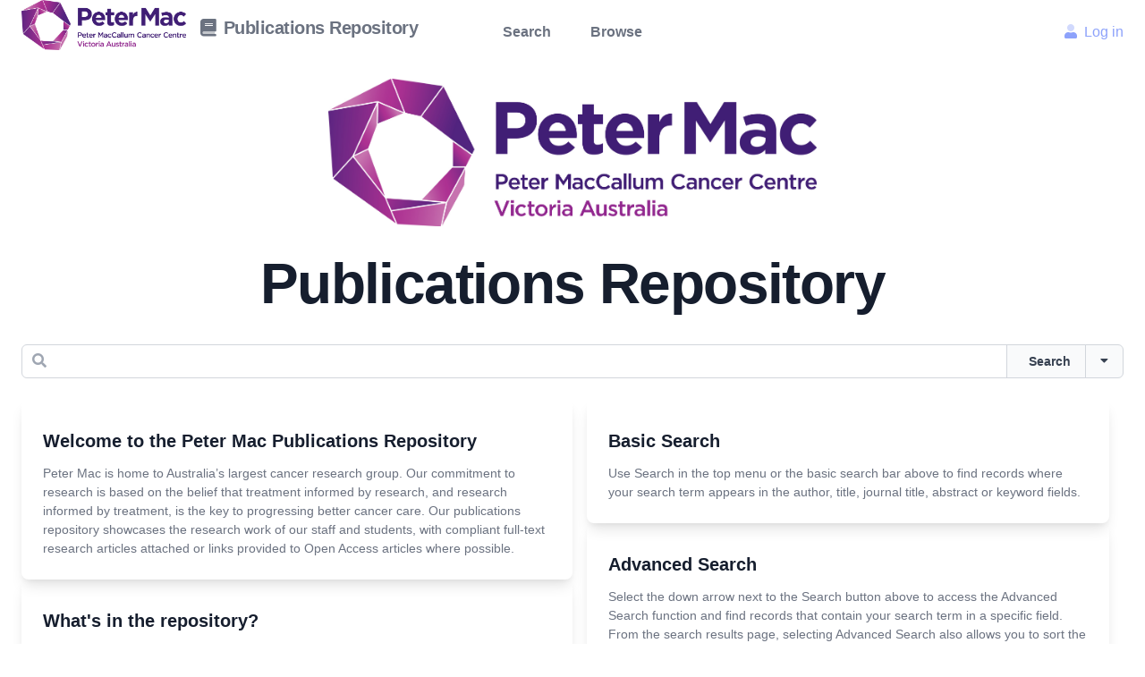

--- FILE ---
content_type: text/html; charset=utf-8
request_url: https://publications.petermac.org/
body_size: 12682
content:

<!DOCTYPE html>
<html lang="en">
<head>
    <meta charset="utf-8" />
    <meta name="viewport" content="width=device-width, initial-scale=1.0" />
    <meta name="google-site-verification" content="X1VDikWwcMLDT7SV21_Y-LXnbk-AZhc1REQnHfBPpiU" />
    <title>Publications Repository</title>
    <base href="/" />

    <link href="_content/Telerik.UI.for.Blazor/css/kendo-theme-default/all.css" rel="stylesheet" />
    <link href="_content/Telerik.UI.for.Blazor/css/kendo-theme-bootstrap/all.css" rel="stylesheet" />


    <link href="_content/Blazored.Typeahead/blazored-typeahead.css" rel="stylesheet" />
    <script src="_content/Telerik.UI.for.Blazor/js/telerik-blazor.js" defer></script>
    <link href="css/site.css" rel="stylesheet" />
</head>
<body>
    <app>
        <!--Blazor:{"type":"server","prerenderId":"e7926caf54a24a1e82d202c681522c02","key":{"locationHash":"CA30E99646E1B923BB67BC71C4D7F2FB528073C01425677C20332E7CF7E7419C:0","formattedComponentKey":""},"sequence":0,"descriptor":"CfDJ8DSFFAfGmSxDgUNR3Cl\u002BjpQx20D0iufmui5Cl3wpHcyj86ZToaOywjtbqvGh5z5QwOoERnqxkTRzJXUKvj5mb6xAVPAaFNalDFZVhcqYrjzfUdw7ds1Xpp8JrW7MYpwBoKeoYY0Z0i1vGtmdxZxu/91a0eqL6n04iyXM91xIqP0pe5fUMUUIW0\u002BdIcFL05nRoprJwYZRsN9hoEsgmV6Gr4W4NwVp7SJochPYEeB1gM2FJ94uBRWZTgxb5TpGzgHiHzn1FpAJxzkwRh6EhOYhuNcLOFY13RMYjcVptm3q4rORdVCssaCrMnwtubVRNELCYMUqqI/TaPa/Lk6RfvssJBgEEM2RmafHbI6MrsQ\u002BkOt7Tdyx6Y5\u002B5MbzAPF55o\u002BcR/IwCqlkrwMQGMftg1x0QVQE3dcjdGHuBUVDWwcNwtlHtwgzPhRL3eW8n41xGVfjNCGSn0OVA6ouF\u002BAL0jGaXhbcqkgRZWSACo25nwIDIyLUl1CnfHbL00c5K5\u002BSWpW2EaiBZQNP0f0/0wHbqHQsh6DSsSWY3eGIQxqHdpNEcEL\u002B"}-->
    

    


    
        <div class="page"><div class="flex flex-col min-h-screen" style="display:flex;min-height:100vh;flex-direction:column;"><header><div class="mx-auto px-6 py-2 sticky fixed" style="z-index:1000"><nav class="relative flex items-center justify-between sm:h-10 md:justify-center"><div class="flex items-center flex-1 md:absolute md:inset-y-0 md:left-0"><div class="flex items-center justify-between w-full md:w-auto"><a href="/" class="inline-flex"><img src="images/pmac_logo.jpg" width="200px" class="pr-4" /><span class="font-bold text-xl text-gray-500 tracking-tight hover:text-gray-600 focus:text-gray-600 pt-4"><i class="fad fa-book mr-2"></i>Publications Repository</span></a>
                                <div class="-mr-2 flex items-center md:hidden"><button type="button" class="inline-flex items-center justify-center p-2 rounded-md text-gray-400 hover:text-gray-500 hover:bg-gray-100 focus:outline-none focus:bg-gray-100 focus:text-gray-500 transition duration-150 ease-in-out"></button>

                                    <div class="dropdown inline-block pt-4"><button type="button" class="btn btn-secondary-outline font-semibold py-2 px-4 rounded inline-flex items-center"><i class="far fa-bars"></i></button>
                                        <ul class="right-0 dropdown-menu absolute hidden text-gray-600 pt-1"><li style="width:200px;cursor:pointer"><a href="Search" class="rounded-t bg-gray-100 hover:bg-gray-200 py-2 px-4 block whitespace-no-wrap shadow">Search</a></li>
                                            <li style="width:200px;cursor:pointer"><a href="Browse" class="rounded-t bg-gray-100 hover:bg-gray-200 py-2 px-4 block whitespace-no-wrap shadow">Browse</a></li>
                                            
                                            <li style="width:200px;cursor:pointer"><div class="rounded-t bg-gray-100 hover:bg-gray-200 py-2 px-4 block whitespace-no-wrap shadow"><span class="hover:text-indigo-500 text-indigo-400 hover:underline"><a href="/Login" class="inline-flex items-center text-base leading-6"><i class="fad fa-user pr-2"></i> Log in
            </a></span></div></li></ul></div></div></div></div>
                        <div class="hidden md:block pt-4"><a href="Search" class="font-semibold text-gray-500  border-indigo-500 hover:text-gray-900 focus:outline-none focus:text-gray-900 transition duration-150 ease-in-out">Search</a>
                            <a href="Browse" class="ml-10 font-semibold text-gray-500 border-indigo-500 hover:text-gray-900 focus:outline-none focus:text-gray-900 transition duration-150 ease-in-out">Browse</a>
                            </div>
                        <div class="hidden md:absolute md:flex right-0 pt-4"><span class="hover:text-indigo-500 text-indigo-400 hover:underline"><a href="/Login" class="inline-flex items-center text-base leading-6"><i class="fad fa-user pr-2"></i> Log in
            </a></span></div></nav></div></header>
            <main class="fleg-grow" style="flex:1"><div class="mt-8 mx-auto max-w-screen-xl px-4 sm:px-6  "><div class="text-center"><div class="flex justify-center"><img src="images/pmac_logo.jpg" width="546px" /></div><h2 class="pt-8 text-4xl tracking-tight leading-10 font-extrabold text-gray-900 sm:text-5xl sm:leading-none md:text-6xl">
        Publications Repository
    </h2></div>

<form action="/Search" method="get"><div class="pt-8"><div class="mt-1 flex rounded-md"><div class="relative flex-grow focus-within:z-10"><div class="absolute inset-y-0 left-0 pl-3 flex items-center pointer-events-none"><i class="fa fa-search text-gray-400"></i></div>
                <input name="searchQuery" class="form-input block w-full rounded-none rounded-l-md pl-10 transition ease-in-out duration-150 sm:text-sm sm:leading-5" style="height:38px"></div>
            <button type="submit" class="-ml-px relative inline-flex items-center px-4 py-2 border border-gray-300 text-sm leading-5 font-semibold text-gray-700 bg-gray-50 hover:text-gray-500 focus:outline-none focus:shadow-outline-blue focus:border-blue-300 active:bg-gray-100 active:text-gray-700 transition ease-in-out duration-150 focus-within:z-10"><span class="ml-2">Search</span></button>
            <div class="dropdown relative inline-block"><button type="button" class="-ml-px relative inline-flex items-center px-4 py-2 border border-gray-300 text-sm leading-5 font-semibold text-gray-700 bg-gray-50 hover:text-gray-500 focus:outline-none focus:shadow-outline-blue focus:border-blue-300 active:bg-gray-100 active:text-gray-700 transition ease-in-out duration-150 rounded-r-md" style="height:38px"><i class="fas fa-caret-down" aria-hidden="true"></i></button>
                <ul class="dropdown-menu absolute hidden text-gray-600 pt-1 right-0" style="z-index:1000"><li class="cursor-pointer" style="width:200px"><a href="/Search/true" class="rounded-t bg-gray-100 hover:bg-gray-200 py-2 px-4 block whitespace-no-wrap shadow">Advanced Search</a></li></ul></div></div></div></form><div class="bg-white pb-6"><div class="flex flex-wrap pt-6"><div class="w-1/2"><div><div class="block rounded-lg shadow-lg p-6"><h3 class="mt-2 text-xl leading-7 font-semibold text-gray-900">Welcome to the Peter Mac Publications Repository</h3>
                                    <p class="mt-3 text-sm text-gray-500">Peter Mac is home to Australia&#x2019;s largest cancer research group. Our commitment to research is based on the belief that treatment informed by research, and research informed by treatment, is the key to progressing better cancer care. Our publications repository showcases the research work of our staff and students, with compliant full-text research articles attached or links provided to Open Access articles where possible.</p></div></div><div><div class="block rounded-lg shadow-lg p-6"><h3 class="mt-2 text-xl leading-7 font-semibold text-gray-900">What&#x27;s in the repository?</h3>
                                    <p class="mt-3 text-sm text-gray-500">The repository currently includes publications by Peter Mac authors from January 2022 to November 2025, and some from 2021. We are gradually entering pre-2022 publications. Publications that are published online early, before print, will be added to the repository as soon as they are indexed by Medline. However, record details will not be fully checked until the article is published in print.</p></div></div><div><div class="block rounded-lg shadow-lg p-6"><h3 class="mt-2 text-xl leading-7 font-semibold text-gray-900">How to submit publications to the repository</h3>
                                    <p class="mt-3 text-sm text-gray-500">Publications by Peter Mac-affiliated authors are identified by regular PubMed searches and added to the repository. Other publications are located through Web of Science and Scopus searches every 6 months. No action is generally required by Peter Mac authors, but if your publication does not appear in the repository please email us at petermacpubs@petermac.org so we can correct this. </p></div></div></div>
            <div class="w-1/2 px-4"><div><div class="block rounded-lg shadow-lg p-6"><h3 class="mt-2 text-xl leading-7 font-semibold text-gray-900">Basic Search</h3>
                                    <p class="mt-3 text-sm text-gray-500">Use Search in the top menu or the basic search bar above to find records where your search term appears in the author, title, journal title, abstract or keyword fields.</p></div></div><div><div class="block rounded-lg shadow-lg p-6"><h3 class="mt-2 text-xl leading-7 font-semibold text-gray-900">Advanced Search</h3>
                                    <p class="mt-3 text-sm text-gray-500">Select the down arrow next to the Search button above to access the Advanced Search function and find records that contain your search term in a specific field. From the search results page, selecting Advanced Search also allows you to sort the results or further filter by publication date or open access.</p></div></div><div><div class="block rounded-lg shadow-lg p-6"><h3 class="mt-2 text-xl leading-7 font-semibold text-gray-900">Browse</h3>
                                    <p class="mt-3 text-sm text-gray-500">Use Browse in the top menu to view all repository records from a selected publication year, author or department.</p></div></div><div><div class="block rounded-lg shadow-lg p-6"><h3 class="mt-2 text-xl leading-7 font-semibold text-gray-900">Questions?</h3>
                                    <p class="mt-3 text-sm text-gray-500">If you have questions or need assistance with the repository, please contact us at petermacpubs@petermac.org</p></div></div></div></div></div></div></main>
            <footer><div class="bg-white"><div class="max-w-screen-xl mx-auto pt-12 pb-4 px-4 overflow-hidden sm:px-6 lg:px-8"><div class="mt-3"><p class="text-center text-base leading-6 text-gray-400 opacity-75">
                                &copy; 2026<span> The Walter and Eliza Hall Institute of Medical Research.</span>
                                Access to this website is subject to our 

<a class="hover:underline text-indigo-400" href="http://www.wehi.edu.au/about-structure/governance/privacy-policy">
                                        Privacy Policy
                                    </a>
                                and 

<a class="hover:underline text-indigo-400" href="/Information/Disclaimer">
                                        Terms of Use
                                    </a></p></div></div></div></footer></div></div>

            

            
    






<!--Blazor:{"prerenderId":"e7926caf54a24a1e82d202c681522c02"}-->
    </app>

    <script src="_framework/blazor.server.js"></script>

    <script src="/js/site.js"></script>
    <script src="https://kit.fontawesome.com/d5c6b12e99.js" crossorigin="anonymous"></script>
    <script src="https://code.jquery.com/jquery-3.4.1.min.js"></script>
    <script src="_content/Blazored.Typeahead/blazored-typeahead.js"></script>
    <script src="_content/BlazorInputFile/inputfile.js"></script>

    <div id="blazor-error-ui">
        
            An error has occurred. This application may no longer respond until reloaded.
        
        
        <a href="" class="reload">Reload</a>
        <a class="dismiss">🗙</a>
    </div>

    <script type="text/javascript">
        function saveAsFile(filename, bytesBase64) {
            if (navigator.msSaveBlob) {
                //Download document in Edge browser
                var data = window.atob(bytesBase64);
                var bytes = new Uint8Array(data.length);
                for (var i = 0; i < data.length; i++) {
                    bytes[i] = data.charCodeAt(i);
                }
                var blob = new Blob([bytes.buffer], { type: "application/octet-stream" });
                navigator.msSaveBlob(blob, filename);
            }
            else {
                var link = document.createElement('a');
                link.download = filename;
                link.href = "data:application/octet-stream;base64," + bytesBase64;
                document.body.appendChild(link); // Needed for Firefox
                link.click();
                document.body.removeChild(link);
            }
        }
    </script>
</body>
</html>

--- FILE ---
content_type: text/javascript
request_url: https://publications.petermac.org/js/site.js
body_size: -644
content:
function loadingFadeOut() {
    $(".loading").fadeOut("slow");
}

function loadingFadeIn() {
    $(".loading").show();
}

function navigateBack() {
    window.history.back();
}

function scrollTop() {
    window.scrollTo(0, 0);
}